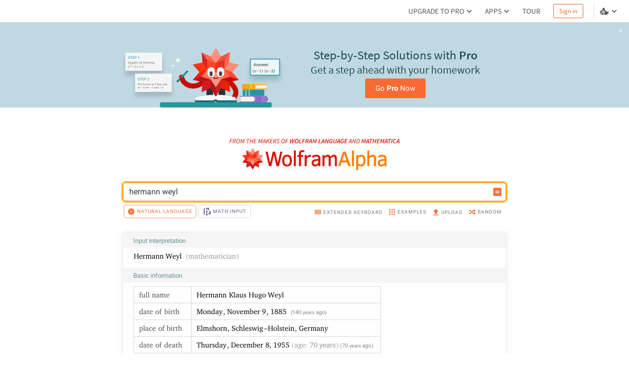

--- FILE ---
content_type: text/html; charset=utf-8
request_url: https://www.wolframalpha.com/n/v1/api/sourcer/?name=AdministrativeDivisionData&name=CemeteryData&name=PeopleData
body_size: 5303
content:
[{"name":"AdministrativeDivisionData","value":{"primarySourceItems":[[{"type":"text","value":"Wolfram|Alpha Knowledgebase, 2020."}]],"title":"Administrative division data","items":[[{"type":"link","href":"http://www.statoids.com/","inner":[{"type":"text","value":"Law, G. "},{"type":"italic","inner":[{"type":"text","value":"Statoids"}]},{"type":"text","value":". "},{"type":"arrow"}]}]]}},{"name":"CemeteryData","value":{"primarySourceItems":[[{"type":"text","value":"Wolfram|Alpha Knowledgebase, 2020."}]],"title":"Cemetery data","items":[[{"type":"link","href":"http://www.geonames.org/","inner":[{"type":"text","value":"GeoNames. Content from GeoNames licensed under CC-BY. "},{"type":"arrow"}]}],[{"type":"link","href":"http://www.wikipedia.org/","inner":[{"type":"text","value":"The Wikimedia Foundation, Inc. "},{"type":"italic","inner":[{"type":"text","value":"Wikipedia."}]},{"type":"arrow"}]}]]}},{"name":"PeopleData","value":{"primarySourceItems":[[{"type":"text","value":"Wolfram|Alpha Knowledgebase, 2020."}]],"title":"People data","items":[[{"type":"link","href":"http://brainyhistory.com/","inner":[{"type":"text","value":"BrainyMedia.com. "},{"type":"italic","inner":[{"type":"text","value":"BrainyHistory"}]},{"type":"text","value":". "},{"type":"arrow"}]}],[{"type":"text","value":"American Council of Learned Societies. "},{"type":"italic","inner":[{"type":"text","value":"Concise Dictionary of Scientific Biography. "}]},{"type":"text","value":"(2nd ed.) Scribners, 2000."}],[{"type":"text","value":"Encyclopedia Britannica Company. "},{"type":"italic","inner":[{"type":"text","value":"Britannica Concise Encyclopedia. "}]},{"type":"text","value":"2007."}],[{"type":"text","value":"Encyclopedia Britannica Company. "},{"type":"italic","inner":[{"type":"text","value":"Encyclopedia Britannica "}]},{"type":"text","value":"Cambridge University Press, 1911."}],[{"type":"link","href":"http://www.guardian.co.uk/tone/obituaries","inner":[{"type":"text","value":"Guardian News and Media Limited. \"Obituaries.\" "},{"type":"italic","inner":[{"type":"text","value":"guardian.co.uk"}]},{"type":"text","value":". "},{"type":"arrow"}]}],[{"type":"text","value":"Johnson, D. E. "},{"type":"italic","inner":[{"type":"text","value":"From Day to Day: A Calendar of Notable Birthdays and Events."}]},{"type":"text","value":" (2nd ed.) The Scarecrow Press, Inc., 2001. "}],[{"type":"link","href":"http://www.mpi-inf.mpg.de/~suchanek/downloads/yago/","inner":[{"type":"text","value":"Kasneci, G. and F. M. Suchanek. \"YAGO.\" "},{"type":"italic","inner":[{"type":"text","value":"Max-Planck-Institut Informatik."}]},{"type":"arrow"}]}],[{"type":"link","href":"http://www.latimes.com/news/obituaries/","inner":[{"type":"text","value":"Los Angeles Times. \"Obituaries.\" "},{"type":"italic","inner":[{"type":"text","value":"Los Angeles Times"}]},{"type":"text","value":". "},{"type":"arrow"}]}],[{"type":"link","href":"http://www.nytimes.com/pages/obituaries/index.html","inner":[{"type":"text","value":"The New York Times Company. \"Obituaries.\" "},{"type":"italic","inner":[{"type":"text","value":"The New York Times"}]},{"type":"text","value":". "},{"type":"arrow"}]}],[{"type":"text","value":"Rockwood, C. (Ed.). "},{"type":"italic","inner":[{"type":"text","value":"Chambers Biographical Dictionary. "}]},{"type":"text","value":"Larousse Kingfisher Chambers, 2007. "}],[{"type":"link","href":"http://www-groups.dcs.st-and.ac.uk/~history/BiogIndex.html","inner":[{"type":"text","value":"School of Mathematics and Statistics, University of St. Andrews. "},{"type":"italic","inner":[{"type":"text","value":"Indexes of Biographies"}]},{"type":"text","value":". "},{"type":"arrow"}]}],[{"type":"link","href":"http://www.nndb.com/","inner":[{"type":"text","value":"Soylent Communications. "},{"type":"italic","inner":[{"type":"text","value":"NNDB."}]},{"type":"arrow"}]}],[{"type":"link","href":"http://www.timesonline.co.uk/tol/comment/obituaries/","inner":[{"type":"text","value":"Times Newspapers Ltd. \"Obituaries.\" "},{"type":"italic","inner":[{"type":"text","value":"Times Online"}]},{"type":"text","value":". "},{"type":"arrow"}]}],[{"type":"link","href":"http://todayinsci.com/","inner":[{"type":"text","value":"Today in Science History. "},{"type":"italic","inner":[{"type":"text","value":"Today in Science History."}]},{"type":"arrow"}]}],[{"type":"link","href":"http://www-groups.dcs.st-and.ac.uk/~history/","inner":[{"type":"text","value":"University of St. Andrews, Scotland. "},{"type":"italic","inner":[{"type":"text","value":"The MacTutor History of Mathematics Archive"}]},{"type":"text","value":". "},{"type":"arrow"}]}],[{"type":"link","href":"http://www.washingtonpost.com/","inner":[{"type":"text","value":"The Washington Post Company. \"Obituaries.\" "},{"type":"italic","inner":[{"type":"text","value":"The Washington Post."}]},{"type":"arrow"}]}],[{"type":"link","href":"http://scienceworld.wolfram.com/biography/","inner":[{"type":"text","value":"Weisstein, E. W. \"Eric Weisstein's World of Scientific Biography.\" "},{"type":"italic","inner":[{"type":"text","value":"Eric Weisstein's World of Science."}]},{"type":"arrow"}]}],[{"type":"link","href":"http://www.wikipedia.org/","inner":[{"type":"text","value":"The Wikimedia Foundation, Inc. "},{"type":"italic","inner":[{"type":"text","value":"Wikipedia."}]},{"type":"arrow"}]}]]}}]